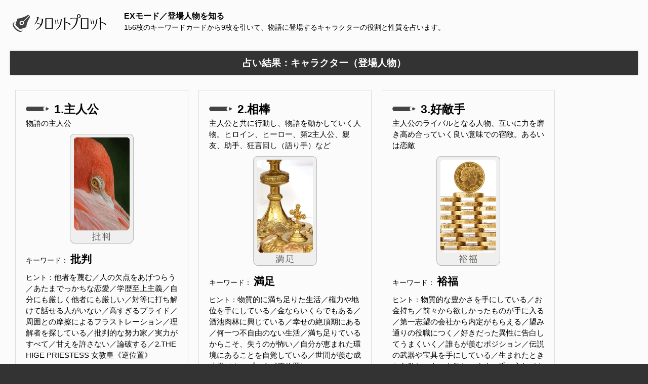

--- FILE ---
content_type: text/html; charset=UTF-8
request_url: https://tarot-plot.com/character/ex?a=24&b=137&c=101&d=45&e=25&f=23&g=124&h=67&i=103&j=81&k=154&l=33
body_size: 8926
content:
<!DOCTYPE html>
<html>
	<head>
	<meta charset="utf-8">
	<meta name="robots" content="noindex">

	<title>EXモード 【占い結果】キャラクター（登場人物） - タロットプロット</title>
	<style>.character a:link,.character a:visited,.character a:hover{color:#007970;} .character a{text-decoration: none;font-weight: bold;}</style>
	<meta name="viewport" content="width=device-width, initial-scale=1">
<link rel="stylesheet" type="text/css" href="https://tarot-plot.com/css/tarot-plot.css?2020-08-29">
<script src="https://tarot-plot.com/js/tarotplot.js?2016-11-03"></script>
  
 <script>
   (function(i,s,o,g,r,a,m){i['GoogleAnalyticsObject']=r;i[r]=i[r]||function(){
   (i[r].q=i[r].q||[]).push(arguments)},i[r].l=1*new Date();a=s.createElement(o),
   m=s.getElementsByTagName(o)[0];a.async=1;a.src=g;m.parentNode.insertBefore(a,m)
   })(window,document,'script','https://www.google-analytics.com/analytics.js','ga');

   ga('create', 'UA-67791926-3', 'auto');
   ga('send', 'pageview');

 </script>
</head>
<body>

<!--ようこそいらっしゃいました！ 真心を籠めて手打ちHTMLでお届けします！！-->
<!--全体枠-->
<div id="wrap">
<div id="inwrap">
    <!--header-->
    <header class="clearfix">
      <h1 id="title" class="f-left r-30"><a href="https://tarot-plot.com/"><img src="https://tarot-plot.com/img/logo.gif" width="195" height="50" alt="タロットプロット"/></a></h1>

<div class="f-left">

<!--メインコンテンツここから-->
<p class="bold">EXモード／登場人物を知る</p>
<p class="mini">156枚のキーワードカードから9枚を引いて、物語に登場するキャラクターの役割と性質を占います。</p></div>
        </header>
      <!--header-->

<div class="clearfix">

<style>
.resultBox{display: inline-block;vertical-align: top; width: 300px; border: 1px solid #ddd; padding: 20px; margin: 10px;font-size: 0.95em;}
div#wrap{max-width:none;}
body{background:#333; overflow-x: hidden;}
div#inwrap{border-top:none;}
nav.f-right{float: left;}
@media screen and (max-width:1025px){
.resultBox{padding: 10px; margin: 5px;}
}
@media screen and (max-width:703px){
.resultBox{display:block;border: none; margin:0;width: auto;border-bottom: 1px solid #ddd; padding-bottom: 10px; margin-bottom: 10px;}
}
.Nbox{width: 300px;display: inline-block;vertical-align: top;}
nav{max-width: none ;}
#cardbox::before {border-top:none;border-bottom:none;}
#cardbox {padding-top:0;}
.underBox{max-width:500px;margin: 0 auto;}
</style>

      <!--content-->
     <article class="f-left">

			 <h2 class="midashi1">占い結果：キャラクター（登場人物）</h2>
			 <div id="cardbox" class="clearfix">
<div class="resultBox">
		<h3 class="pencil big">1.主人公</h3>
	<p>物語の主人公</p>
<p class="center"><img src="..\card_img\24.png" alt="" /></p>
<p class="mini">キーワード： <span class="big bold">批判</span> </p>
<p><span class="mini">ヒント：</span>他者を蔑む／人の欠点をあげつらう／あたまでっかちな恋愛／学歴至上主義／自分にも厳しく他者にも厳しい／対等に打ち解けて話せる人がいない／高すぎるプライド／周囲との摩擦によるフラストレーション／理解者を探している／批判的な努力家／実力がすべて／甘えを許さない／論破する／2.THE HIGE PRIESTESS 女教皇《逆位置》
</p>
</div><!--resultBox-->

<div class="resultBox">
<h3 class="pencil big">2.相棒</h3>
<p>主人公と共に行動し、物語を動かしていく人物。ヒロイン、ヒーロー、第2主人公、親友、助手、狂言回し（語り手）など</p>
<p class="center"><img src="..\card_img\137.png" alt="" /></p>
<p class="mini">キーワード： <span class="big bold">満足</span> </p>
<p><span class="mini">ヒント：</span>物質的に満ち足りた生活／権力や地位を手にしている／金ならいくらでもある／酒池肉林に興じている／幸せの絶頂期にある／何一つ不自由のない生活／満ち足りているからこそ、失うのが怖い／自分が恵まれた環境にあることを自覚している／世間が羨む成功者／カップの９《正位置》
</p>
</div><!--resultBox-->

<div class="resultBox">
<h3 class="pencil big">3.好敵手</h3>
<p>主人公のライバルとなる人物、互いに力を磨き高め合っていく良い意味での宿敵。あるいは恋敵</p>
<p class="center"><img src="..\card_img\101.png" alt="" /></p>
<p class="mini">キーワード： <span class="big bold">裕福</span> </p>
<p><span class="mini">ヒント：</span>物質的な豊かさを手にしている／お金持ち／前々から欲しかったものが手に入る／第一志望の会社から内定がもらえる／望み通りの役職につく／好きだった異性に告白してうまくいく／誰もが羨むポジション／伝説の武器や宝具を手にしている／生まれたときから欲しいものを欲しいままに手に入れてきた／恵まれた環境／精神的な孤独感、不満／資本家、貴族／ペンタクルのＡ《正位置》
</p>
</div><!--resultBox-->

<div class="resultBox">
<h3 class="pencil big">4.依頼者</h3>
<p>物語進展のきっかけとなる人物。主人公に対して何らかの課題や試練を与える役割</p>
<p class="center"><img src="..\card_img\45.png" alt="" /></p>
<p class="mini">キーワード： <span class="big bold">創始</span> </p>
<p><span class="mini">ヒント：</span>物事を始めるきっかけをつかむ／未経験の分野に挑戦する／創造的エネルギー／起業する／最初の第一歩を踏み出す／常に未知なる分野を研究する人／新しいもの好き／びっくりするような大胆な告白をする／ゼロからのスタート／教祖や社長／ワンドのＡ《正位置》
</p>
</div><!--resultBox-->

<div class="resultBox">
<h3 class="pencil big">5.協力者</h3>
<p>主人公の目的を支援する人物。味方。必ずしも心の底から主人公を応援しているとは限らない</p>
<p class="center"><img src="..\card_img\25.png" alt="" /></p>
<p class="mini">キーワード： <span class="big bold">嫉妬</span> </p>
<p><span class="mini">ヒント：</span>燃えるような激しい嫉妬／成功者に対する怨恨／恋敵を打ち落とす／克服できない劣等感／環境や不運を嘆く／素直には喜べない状況／自分が幸福になることよりも、幸せな他者が不幸になることを望んでいる／現状に満足できない／隣の芝生は青い／他者が手にしているものを奪おうとする／執着心に支配される／自分の苦痛を誰かに理解してほしい／3.THE EMPRESS 女帝《逆位置》
</p>
</div><!--resultBox-->

<div class="resultBox">
<h3 class="pencil big">6.被害者</h3>
<p>事件に巻き込まれ何かを喪失する人物。あるいは主人公が事件により失う（失った）故人</p>
<p class="center"><img src="..\card_img\23.png" alt="" /></p>
<p class="mini">キーワード： <span class="big bold">臆病</span> </p>
<p><span class="mini">ヒント：</span>潜在能力は高いのに、自信がなくて能力を発揮できない／気弱／自分の力で解決できるはずの問題に怯えている／悲観主義／実力はあるのに自虐的／見えない敵を恐れる／自分にはできないと思い込んでいる／日の目の当たらない才能／思い切りがつかず自分の殻に閉じこもっている／意志薄弱／周囲を驚嘆させるような能力を秘めているのにそれを表に出そうとはしない／相手を傷つけることを恐れて親しくなれない／1.THE MAGICIAN 魔術師《逆位置》
</p>
</div><!--resultBox-->

<div class="resultBox">
<h3 class="pencil big">7.敵対者</h3>
<p>主人公を邪魔する人物。物語の最後に主人公が乗り越えなければならない壁として立ちふさがる悪役</p>
<p class="center"><img src="..\card_img\124.png" alt="" /></p>
<p class="mini">キーワード： <span class="big bold">下心</span> </p>
<p><span class="mini">ヒント：</span>本音を隠して相手に近づく／聖人君子に見える人物が腹の底では良からぬことを考えている／悪巧みをする／裏のある親切心／本当の狙いは別にある／ペンタクルの９《逆位置》
</p>
</div><!--resultBox-->

<div class="resultBox">
<h3 class="pencil big">8.道化役</h3>
<p>ジョーカー。物語を掻き回したり、シリアスなシーンで笑わせたりする謎に包まれた人物。ピエロ</p>
<p class="center"><img src="..\card_img\67.png" alt="" /></p>
<p class="mini">キーワード： <span class="big bold">閉塞</span> </p>
<p><span class="mini">ヒント：</span>息苦しい環境／余所者を受け付けない村社会／閉塞感のある職場／口が堅くて秘密を決して漏らさない人物／他者を排除して、自分と相手との関係性だけを求める恋／ヤンデレ／何かに拘束されて抜け出せない状況にある／危険な（情報、能力、人物）が流出しないように封印している施設／ワンドの９《逆位置》
</p>
</div><!--resultBox-->

<div class="resultBox">
<h3 class="pencil big">9.黒幕</h3>
<p>本当の敵。あるいは主人公の内面にある影の自分。シャドー</p>
<p class="center"><img src="..\card_img\103.png" alt="" /></p>
<p class="mini">キーワード： <span class="big bold">努力</span> </p>
<p><span class="mini">ヒント：</span>真面目にコツコツと鍛錬を積み、知識や技能を身につけプロフェッショナルとなった人／熟練した職人／地道な努力が功を奏した／向上心が高い／決して奢らず、黙々と修行を続ける／努力で勝ち取る恋／少しづつお金を貯める／勤勉家／ハードワーカー／運や他人に頼らずに、自分の力で道を切り開く／ペンタクルの３《正位置》
</p>
</div><!--resultBox-->


</div><!--cardbox-->
<div class="underBox">
<p class="reBtn"><a href="ex?a=70&b=129&c=87&d=156&e=53&f=45&g=2&h=115&i=93&j=3&k=49&l=108">もう一度占う（カードを再抽出）</a></p><h3 class="kekka">占い結果コピーフィールド</h3>
<textarea id="copyTxt" rows="6" cols="32" readonly onclick="this.select();">
【キャラクター：登場人物】&#13;&#10;&#13;&#10;
1.主人公（批判）&#13;&#10;他者を蔑む／人の欠点をあげつらう／あたまでっかちな恋愛／学歴至上主義／自分にも厳しく他者にも厳しい／対等に打ち解けて話せる人がいない／高すぎるプライド／周囲との摩擦によるフラストレーション／理解者を探している／批判的な努力家／実力がすべて／甘えを許さない／論破する／2.THE HIGE PRIESTESS 女教皇《逆位置》
&#13;&#10;&#13;&#10;
2.相棒（満足）&#13;&#10;物質的に満ち足りた生活／権力や地位を手にしている／金ならいくらでもある／酒池肉林に興じている／幸せの絶頂期にある／何一つ不自由のない生活／満ち足りているからこそ、失うのが怖い／自分が恵まれた環境にあることを自覚している／世間が羨む成功者／カップの９《正位置》
&#13;&#10;&#13;&#10;
3.好敵手（裕福）&#13;&#10;物質的な豊かさを手にしている／お金持ち／前々から欲しかったものが手に入る／第一志望の会社から内定がもらえる／望み通りの役職につく／好きだった異性に告白してうまくいく／誰もが羨むポジション／伝説の武器や宝具を手にしている／生まれたときから欲しいものを欲しいままに手に入れてきた／恵まれた環境／精神的な孤独感、不満／資本家、貴族／ペンタクルのＡ《正位置》
&#13;&#10;&#13;&#10;
4.依頼者（創始）&#13;&#10;物事を始めるきっかけをつかむ／未経験の分野に挑戦する／創造的エネルギー／起業する／最初の第一歩を踏み出す／常に未知なる分野を研究する人／新しいもの好き／びっくりするような大胆な告白をする／ゼロからのスタート／教祖や社長／ワンドのＡ《正位置》
&#13;&#10;&#13;&#10;
5.協力者（嫉妬）&#13;&#10;燃えるような激しい嫉妬／成功者に対する怨恨／恋敵を打ち落とす／克服できない劣等感／環境や不運を嘆く／素直には喜べない状況／自分が幸福になることよりも、幸せな他者が不幸になることを望んでいる／現状に満足できない／隣の芝生は青い／他者が手にしているものを奪おうとする／執着心に支配される／自分の苦痛を誰かに理解してほしい／3.THE EMPRESS 女帝《逆位置》
&#13;&#10;&#13;&#10;
6.被害者（臆病）&#13;&#10;潜在能力は高いのに、自信がなくて能力を発揮できない／気弱／自分の力で解決できるはずの問題に怯えている／悲観主義／実力はあるのに自虐的／見えない敵を恐れる／自分にはできないと思い込んでいる／日の目の当たらない才能／思い切りがつかず自分の殻に閉じこもっている／意志薄弱／周囲を驚嘆させるような能力を秘めているのにそれを表に出そうとはしない／相手を傷つけることを恐れて親しくなれない／1.THE MAGICIAN 魔術師《逆位置》
&#13;&#10;&#13;&#10;
7.敵対者（下心）&#13;&#10;本音を隠して相手に近づく／聖人君子に見える人物が腹の底では良からぬことを考えている／悪巧みをする／裏のある親切心／本当の狙いは別にある／ペンタクルの９《逆位置》
&#13;&#10;&#13;&#10;
8.道化役（閉塞）&#13;&#10;息苦しい環境／余所者を受け付けない村社会／閉塞感のある職場／口が堅くて秘密を決して漏らさない人物／他者を排除して、自分と相手との関係性だけを求める恋／ヤンデレ／何かに拘束されて抜け出せない状況にある／危険な（情報、能力、人物）が流出しないように封印している施設／ワンドの９《逆位置》
&#13;&#10;&#13;&#10;
9.黒幕（努力）&#13;&#10;真面目にコツコツと鍛錬を積み、知識や技能を身につけプロフェッショナルとなった人／熟練した職人／地道な努力が功を奏した／向上心が高い／決して奢らず、黙々と修行を続ける／努力で勝ち取る恋／少しづつお金を貯める／勤勉家／ハードワーカー／運や他人に頼らずに、自分の力で道を切り開く／ペンタクルの３《正位置》
</textarea>
<p><button class="js-copybtn">コピーする</button></p>
<script>
var copyEmailBtn = document.querySelector('.js-copybtn');
copyEmailBtn.addEventListener('click', function(event) {
    // .js-copytextのテキストを選択
    var copyText = document.querySelector('#copyTxt');
    var range = document.createRange();
    range.selectNode(copyText);
    window.getSelection().addRange(range);
    try {
        // テキストを選択したらクリップボードにコピーする
        var successful = document.execCommand('copy');
        var msg = successful ? 'successful' : 'unsuccessful';
        console.log('Copy command was ' + msg);
        alert('コピーしました');
    } catch(err) {
        console.log('Oops, unable to copy');
    }
    // 選択状態を解除する
    window.getSelection().removeAllRanges();
});
</script><p class="mini">メモ帳などに貼り付けてお使いください。<br />当ページをブラウザのブックマーク（お気に入り）に登録することで、いつでもこの占い結果を閲覧できます。
	</p>

	<p class="publish t-20"><a href="txt?a=24&b=137&c=101&d=45&e=25&f=23&g=124&h=67&i=103&j=81&k=154&l=33" target="_blank">印刷用ページを生成</a></p><p class="mode t-30">この占い結果画面を別のモードで開く</p><p>［ <a href="result?a=24&b=137&c=101&d=45&e=25&f=23&g=124&h=67&i=103&j=81&k=154&l=33">通常モード</a> ／ <a href="tarot?a=24&b=137&c=101&d=45&e=25&f=23&g=124&h=67&i=103&j=81&k=154&l=33">SPモード</a> ］</p>	<p class="mini">通常モード：スクロールをすると占い結果が浮かび上がります<br>SPモード：タロット占いのようにカードを並べて展開します</p>
	<h3 class="share">占い結果を共有する</h3>
		<p class="mini">各ソーシャルボタンをクリックすると、この占い結果をTwitterやFacebookなどで共有できます。結果はブログ等でもご自由に転載いただけます。</p>

	<!--メインコンテンツここまで-->

	<!--シェアボタン-->
<div class="share-flat">
<span style="font-size: 8px">シェアする</span>
<div class="share-flat-inner">
<a href="https://twitter.com/share" class="twitter-share-button" data-text="" data-lang="ja" data-size="large">ツイート</a> <script>!function(d,s,id){var js,fjs=d.getElementsByTagName(s)[0],p=/^http:/.test(d.location)?'http':'https';if(!d.getElementById(id)){js=d.createElement(s);js.id=id;js.src=p+'://platform.twitter.com/widgets.js';fjs.parentNode.insertBefore(js,fjs);}}(document, 'script', 'twitter-wjs');</script>
<!--Facebook-->
<a href="http://www.facebook.com/sharer.php?u=https://tarot-plot.com/character/ex?a=24&b=137&c=101&d=45&e=25&f=23&g=124&h=67&i=103&j=81&k=154&l=33" onclick="window.open(this.href, 'FBwindow', 'width=650, height=450, menubar=no, toolbar=no, scrollbars=yes'); return false;" class="facebook-button"><i class="icon-uniE60D"></i><span class="small-text"> Facebook</span></a>
<!--はてブ-->
<a href="http://b.hatena.ne.jp/entry/" class="hatena-bookmark-button" target="_blank" data-hatena-bookmark-layout="simple" data-hatena-bookmark-lang="ja" title="このエントリーをはてなブックマークに追加"><i class="icon-uniE00A"></i><span class="small-text"> はてブ</span></a><script type="text/javascript" src="https://b.st-hatena.com/js/bookmark_button.js" charset="utf-8" async="async"></script>
<!--Pocket-->
<a href="http://getpocket.com/edit?url=https://tarot-plot.com/character/ex?a=24&b=137&c=101&d=45&e=25&f=23&g=124&h=67&i=103&j=81&k=154&l=33" class="pocket-button" target="_blank"><i class="icon-uniE008"></i><span class="small-text"> Pocket</span></a>
	</div>
</div><!--share-flat-->

<div class="btn_top">
          <p id="toTop"><a href="#">▲ ページトップへ</a></p>
</div>

</article>
      <!--content-->

			<!--nav-->
              <nav class="f-left l-20">
        <h2 class="penhead t-30">メニュー</h2>

        <div class="Nbox">
        <h3 class="t-20 Topicon"><i class="icon-heart"></i>テーマ</h3>
          <ul class="topnav">
						<li class="theme"><i class="icon-quill"></i><a href="https://tarot-plot.com/theme/">主題設定</a><br><span class="mini">タロット1枚引き</span></li>
            <li class="idea"><i class="icon-dice"></i><a href="https://tarot-plot.com/theme/idea">即席アイデアメーカー</a><br><span class="mini">異質なシチュエーションを創作</span></li>
          </ul>
        </div>

        <div class="Nbox">
		<h3 class="t-20 Topicon"><i class="icon-flag"></i>ストーリー</h3>
          <ul class="topnav">
            <li class="story"><i class="icon-quill"></i><a href="https://tarot-plot.com/story/">物語設計（主人公視点）</a><br><i class="icon-cog"></i>
<a href="https://tarot-plot.com/story/tarot?a=70&b=129&c=87&d=156&e=53&f=45&g=2&h=115&i=93&j=3&k=49&l=108">SPモード</a> ／ <a href="https://tarot-plot.com/story/ex?a=70&b=129&c=87&d=156&e=53&f=45&g=2&h=115&i=93&j=3&k=49&l=108">EXモード</a>          <br><span class="mini">タロット9枚引き</span></li></ul>
</div>

      <div class="Nbox">
		<h3 class="t-20 Topicon"><i class="icon-users"></i>キャラクター</h3>
        <ul class="topnav">
            <li class="character"><i class="icon-quill"></i><a href="https://tarot-plot.com/character/">登場人物の役割別キャラ設定</a><br><i class="icon-cog"></i>
              <a href="https://tarot-plot.com/character/tarot?a=70&b=129&c=87&d=156&e=53&f=45&g=2&h=115&i=93&j=3&k=49&l=108">SPモード</a> ／ <a href="https://tarot-plot.com/character/ex?a=70&b=129&c=87&d=156&e=53&f=45&g=2&h=115&i=93&j=3&k=49&l=108">EXモード</a>            <br><span class="mini">タロット9枚引き</span></li>
						<li class="t-20 persona"><i class="icon-quill"></i><a href="https://tarot-plot.com/persona/">個別キャラのペルソナ分析</a><br><i class="icon-cog"></i>
              <a href="https://tarot-plot.com/persona/tarot?a=70&b=129&c=87&d=156&e=53&f=45&g=2&h=115&i=93&j=3&k=49&l=108">SPモード</a> ／ <a href="https://tarot-plot.com/persona/ex?a=70&b=129&c=87&d=156&e=53&f=45&g=2&h=115&i=93&j=3&k=49&l=108">EXモード</a>            <br><span class="mini">タロット7枚引き</span></li>
        </ul>
      </div>

      <div class="Nbox">
				<h3 class="t-20 Topicon"><i class="icon-earth"></i>ワールド</h3>
		        <ul class="topnav">
		            <li class="world"><i class="icon-quill"></i><a href="https://tarot-plot.com/world/">世界観設定</a><br><i class="icon-cog"></i>
                  <a href="https://tarot-plot.com/world/tarot?a=70&b=129&c=87&d=156&e=53&f=45&g=2&h=115&i=93&j=3&k=49&l=108">SPモード</a> ／ <a href="https://tarot-plot.com/world/ex?a=70&b=129&c=87&d=156&e=53&f=45&g=2&h=115&i=93&j=3&k=49&l=108">EXモード</a>                <br><span class="mini">タロット12枚引き</span></li>
		        </ul>
          </div>

          <div class="Nbox">
        <h3 class="t-20 Topicon"><i class="icon-star-empty"></i>スペシャル</h3>
		        <ul class="topnav">
              <li class="free"><i class="icon-font"></i><a href="https://tarot-plot.com/freestyle/">フリースタイル</a><br><span class="mini">2～8枚まで自由な形でカードを展開できます</span></li>
              <li class="cardlist"><i class="icon-file-text"></i><a href="https://tarot-plot.com/cardlist/">カードリスト</a><br><span class="mini">全156種のカードと解説の一覧</span></li>
　            <li class="special"><i class="icon-pen"></i><a href="https://tarot-plot.com/special/">文章推敲支援ツール</a><br><span class="mini">小説原稿チェック用マーカー＆抽出機</span>
						<ul style="margin-left:16px;">
							<li class="rewrite"><i class="icon-magic-wand"></i><a href="https://tarot-plot.com/special/rewrite">リライトマーカー</a></li>
							<li class="setsuzoku"><i class="icon-magnet"></i><a href="https://tarot-plot.com/special/setsuzoku">接続詞マーカー </a></li>
							<li class="shijigo"><i class="icon-point-right"></i><a href="https://tarot-plot.com/special/shijigo">こそあどマーカー</a></li>
							<li class="kakko"><i class="icon-embed"></i><a href="https://tarot-plot.com/special/kakko">括弧マーカー </a></li>
							<li class="kaiwa"><i class="icon-bubble2"></i><a href="https://tarot-plot.com/special/kaiwa">会話文抽出機 </a></li>
							<li class="jinobun"><i class="icon-bubble"></i><a href="https://tarot-plot.com/special/jinobun">地の文抽出機 </a></li>
							<li class="space"><i class="icon-insert-template"></i><a href="https://tarot-plot.com/special/space">スペース・空白行の自動削除機</a></li>
							<li class="katakana"><i class="icon-loop"></i><a href="https://tarot-plot.com/special/katakana">ひらがな・カタカナ相互変換機</a></li>
							<li class="zen-han"><i class="icon-loop"></i><a href="https://tarot-plot.com/special/zen-han">全角・半角英数字の変換・検出機</a></li>
						</ul></li>
		        </ul>
</div>

<div class="Nbox">
                <h3 class="t-20 Topicon"><i class="icon-attachment"></i>その他</h3>
        		        <ul class="topnav">
        	            <li class="content"><i class="icon-books"></i><a href="https://tarot-plot.com/content/">コンテンツ保管庫</a><br><span class="mini">その他のツールやコンテンツ、旧デザイン版タロットプロットはこちらに保管しています</span></li>
						<li class="content"><i class="icon-books"></i><a href="https://tarot-plot.com/wp/">タロットプロット創作研究室</a><br><span class="mini">中の人のブログです</span></li>
                      <li class="contacts"><i class="icon-envelop"></i><a href="https://tarot-plot.com/wp/mail/">メールフォーム</a><br><span class="mini">不具合報告、改善提案、ご意見等はこちらへどうぞ</span></li>
        		        </ul>
</div>

        <ul class="topnav t-20">
        	<li class="home"><i class="icon-home"></i><a href="https://tarot-plot.com/">トップページ</a></li>
        </ul>

        <div class="t-30">
          <h4 class="bold"><i class="icon-price-tag" style="color:#777;margin-right:15px;"></i>運営者</h4>
						<p class="t-20"><img src="https://tarot-plot.com/img/tarot-icon.png" width="100" alt="">　<ruby><span class="bold">五条ダン</span><rp>(</rp><rt>GOJO-DAN</rt><rp>)</rp></ruby></p>
						<p class="sociallink t-20"><a href="https://twitter.com/5jDan" target="_blank" rel="nofollow"><i class="icon-uniE611"></i> @5jDanをフォローする</a></p>
						<p class="mini t-20">Twitterではタロットプロットの更新情報や創作関連のツイートを投稿しています。</p>
						<p class="mini t-10">リプライやDMにて不具合報告いただけましたら即座に対応いたします。改善提案も是非お寄せください。</p><p class="mini t-10">フォロリムお気軽にどうぞ。</p>
					</div>
					<div class="t-30">

	<div id="kokuti">
	<script async src="https://pagead2.googlesyndication.com/pagead/js/adsbygoogle.js"></script>
<ins class="adsbygoogle"
     style="display:block"
     data-ad-format="autorelaxed"
     data-ad-client="ca-pub-5790396273493448"
     data-ad-slot="6430666157"></ins>
<script>
     (adsbygoogle = window.adsbygoogle || []).push({});
</script>
	  </div>
					</div>
        </nav>
       </div><!--/clearfix-->
		 </div><!--inwrap-->

		 <!--footer-->
		 <footer>
		 <p class="center white">© 2015-2026 Tarot Plot.</p>
		 </footer>
		 <!--footer-->

</div><!--/wrap-->

<script>
$(window).fadeThis();
</script>
</body>
</html>


--- FILE ---
content_type: text/html; charset=utf-8
request_url: https://www.google.com/recaptcha/api2/aframe
body_size: 267
content:
<!DOCTYPE HTML><html><head><meta http-equiv="content-type" content="text/html; charset=UTF-8"></head><body><script nonce="0MiO4P7Q8GABxq4DyefpGg">/** Anti-fraud and anti-abuse applications only. See google.com/recaptcha */ try{var clients={'sodar':'https://pagead2.googlesyndication.com/pagead/sodar?'};window.addEventListener("message",function(a){try{if(a.source===window.parent){var b=JSON.parse(a.data);var c=clients[b['id']];if(c){var d=document.createElement('img');d.src=c+b['params']+'&rc='+(localStorage.getItem("rc::a")?sessionStorage.getItem("rc::b"):"");window.document.body.appendChild(d);sessionStorage.setItem("rc::e",parseInt(sessionStorage.getItem("rc::e")||0)+1);localStorage.setItem("rc::h",'1768978877497');}}}catch(b){}});window.parent.postMessage("_grecaptcha_ready", "*");}catch(b){}</script></body></html>